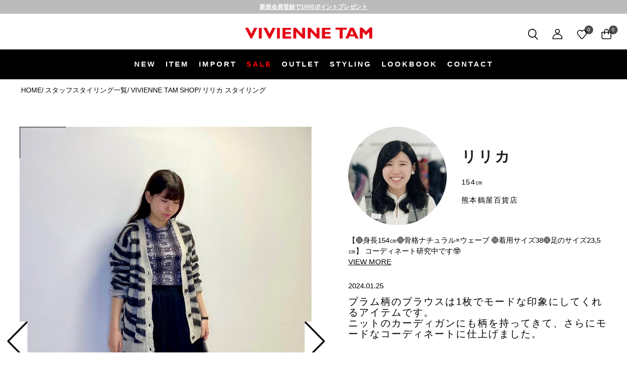

--- FILE ---
content_type: text/html; charset=UTF-8
request_url: https://www.viviennetam.tokyo/styling/detail/29324742
body_size: 8043
content:








<!DOCTYPE html>
<html lang="ja" xmlns:og="http://ogp.me/ns#">
<head>
	<meta charset="UTF-8" />
	<meta http-equiv="content-type" content="text/html; charset=utf-8" />
	<meta http-equiv="Pragma" content="no-cache">
	<meta http-equiv="Cache-Control" content="no-cache">
	<meta http-equiv="Expires" content="-1">
	
	
		<title>VIVIENNE TAM（ヴィヴィアンタム）公式オンラインストア</title>
<meta name="description" content="レディースワンピースドレスのVIVIENNE TAM（ヴィヴィアンタム）の公式オンラインストア。" />
<meta name="keywords" content="VIVIENNE TAM,ヴィヴィアンタム,オンラインストア,通販,レディース,ワンピース,ドレス,アウター,ビビアンタム" />
	<link rel="shortcut icon" href="/favicon.ico" />

							<link rel="canonical" href="https://www.viviennetam.tokyo/styling/detail/29324742">
						
	<meta http-equiv="Content-Style-Type" content="text/css" />
	<meta http-equiv="Content-Script-Type" content="text/javascript" />
	<meta name="viewport" content="width=device-width, minimum-scale=1.0, maximum-scale=1.0" />
	<meta name="format-detection" content="telephone=no" />
	<meta name="google-site-verification" content="XY0fXMfsZN7e4ultfYWQz-jQl3axdS_K16NE0gNMF9c" />
	
	<link rel='stylesheet' href='//fonts.googleapis.com/css?family=Oswald:400,300' type='text/css'>
	<link rel="stylesheet" href="//maxcdn.bootstrapcdn.com/font-awesome/4.3.0/css/font-awesome.min.css">
		<link type="text/css" rel="stylesheet" href="https://www.viviennetam.tokyo/assets/front/css/normalize.css?1565767165" />

		<link type="text/css" rel="stylesheet" href="https://www.viviennetam.tokyo/assets/front/css/foundation.min.css?1565767164" />

		<link type="text/css" rel="stylesheet" href="https://www.viviennetam.tokyo/assets/front/css/base.css?1569307163" />

		<link type="text/css" rel="stylesheet" href="https://www.viviennetam.tokyo/assets/front/css/style.css?1753261564" />

		<link type="text/css" rel="stylesheet" href="https://www.viviennetam.tokyo/assets/front/css/item.css?1747977120" />

		<link type="text/css" rel="stylesheet" href="https://www.viviennetam.tokyo/assets/front/css/pure-drawer.css?1565767165" />

		<script type="text/javascript" src="https://www.viviennetam.tokyo/assets/front/js/vendor/modernizr.js?1565767185"></script>

		<script type="text/javascript" src="https://www.viviennetam.tokyo/assets/front/js/vendor/jquery.min.js?1565767185"></script>

		<script type="text/javascript" src="https://www.viviennetam.tokyo/assets/front/js/js.cookie.js?1567998840"></script>

	<!--[if lt IE 9]>
		<base href="<: c().config.static_url_base :>" target="_self">

			<script type="text/javascript" src="https://www.viviennetam.tokyo/assets/front/js/vendor/html5shiv.js?1565767184"></script>

			<script type="text/javascript" src="https://www.viviennetam.tokyo/assets/front/js/vendor/nwmatcher-1.2.5-min.js?1565767185"></script>

			<script type="text/javascript" src="https://www.viviennetam.tokyo/assets/front/js/vendor/selectivizr-1.0.3b.js?1565767186"></script>

			<script type="text/javascript" src="https://www.viviennetam.tokyo/assets/front/js/vendor/respond.min.js?1565767186"></script>

	<![endif]-->
		<script type="text/javascript" src="https://www.viviennetam.tokyo/assets/front/js/script.js?1565767181"></script>


	<meta property="og:title" content="VIVIENNE TAM（ヴィヴィアンタム）公式オンラインストア" />
	<meta property="og:type" content="website" />
	
		<script type="text/javascript" src="https://www.viviennetam.tokyo/assets/front/js/ltvlab/favorite.js?1667890020"></script>

		<script type="text/javascript" src="https://www.viviennetam.tokyo/assets/front/js/ltvlab/cart.js?1667890020"></script>

	
	
	<script type="text/javascript">
	window.tr = window.tr || function () {
		tr.q = [];
		tr.q.push(arguments)
	};
	window.sendTrack = window.sendTrack || function (obj, event) {
		obj["sendId"] = "viviennetam.jp";
		tr.tr_obj = obj;
		tr("send", event);
		tracking();
	}</script>
<script src="//c4.k-crm.jp/tracking.js"></script>
<script type="text/javascript">
	var trackBody = [];
	trackBody["userId"] = "";
	sendTrack(trackBody, "normal");</script>

	
	
	
	
	
	

	<meta property="og:url" content="https://www.viviennetam.tokyo/styling/detail/29324742" />
	<meta property="og:image" content="" />
	<meta property="og:site_name" content="VIVIENNE TAM オンラインストア" />
	<meta property="og:description" content="レディースワンピースドレスのVIVIENNE TAM（ヴィヴィアンタム）の公式オンラインストア。" />
	<meta name="twitter:card" content="summary" />

	
		<script type="text/javascript" src="https://www.viviennetam.tokyo/assets/front/js/lib/jquery.cookie.js?1565767183"></script>

		<script type="text/javascript" src="https://www.viviennetam.tokyo/assets/front/js/jquery.popup.js?1565767181"></script>

	

		<script type="text/javascript" src="https://www.viviennetam.tokyo/assets/front/js/favorite.js?1738749473"></script>


	<script type="text/javascript">

	var base_url		= 'https://www.viviennetam.tokyo';
	var base_url_ssl	= 'https://www.viviennetam.tokyo';
	var device_base_url = '/';
	var apis_url_base   = '/apis/';
	var login_cust_id   = '';
	var store_id		= '1';
	var store_name	  = 'VIVIENNE TAM オンラインストア';
	</script>

	
		<script type="text/javascript" src="https://www.viviennetam.tokyo/assets/front/js/jquery.gtm_google_analytics_ec.js?1764123027"></script>

	

	<script type="text/javascript">
	// ログイン状態
	var ga_dimension1 = 'logout';

	
	$(function(){
		var google_analytics_ec = $(this).gtm_google_analytics_ec({'dimensions' : {'dimension1' : ga_dimension1}});
	});
	

	</script>

	<!-- Google Tag Manager -->
	<script>(function(w,d,s,l,i){w[l]=w[l]||[];w[l].push({'gtm.start': new Date().getTime(),event:'gtm.js'});var f=d.getElementsByTagName(s)[0], j=d.createElement(s),dl=l!='dataLayer'?'&l='+l:'';j.async=true;j.src= 'https://www.googletagmanager.com/gtm.js?id='+i+dl;f.parentNode.insertBefore(j,f);})(window,document,'script','dataLayer','GTM-TJ6KJXM');</script>
	<!-- End Google Tag Manager -->

	
	<link type="text/css" rel="stylesheet" href="https://www.viviennetam.tokyo/assets/front/css/swiper.min.css?1686103499" />

	<script type="text/javascript" src="https://www.viviennetam.tokyo/assets/front/js/swiper.min.js?1686103500"></script>

	<link type="text/css" rel="stylesheet" href="https://www.viviennetam.tokyo/assets/front/css/slick.css?1569307164" />

	<script type="text/javascript" src="https://www.viviennetam.tokyo/assets/front/js/slick.js?1685429872"></script>

	<link type="text/css" rel="stylesheet" href="https://www.viviennetam.tokyo/assets/front/css/coordinate-detail.css?1710293136" />

	<script type="text/javascript" src="https://www.viviennetam.tokyo/assets/front/js/staff_start/coordinate_detail.js?1709023382"></script>

	<script type="text/javascript" src="https://www.viviennetam.tokyo/assets/front/js/staff_start/favorite_coordinate.js?1692777660"></script>



<script type="text/javascript">
$(function() {
	var nav = $('.sp-navi-wrap');
	var navHeight = nav.height();
	var $header = $('header.header');
	var headerHeight = $header.find('.show-for-small-only .main').height();
	var margin = (navHeight + headerHeight) + 'px';

	var offsetTop = nav.offset().top;

	var floatMenu = function() {

		if (Foundation.libs.joyride.is_phone()) {
			if ($(window).scrollTop() > offsetTop) {
				nav.addClass('fixed');
				$header.css('height', margin);
			} else {
				nav.removeClass('fixed');
				$header.removeAttr('style');
			}
		}
	}
	$(window).scroll(floatMenu).trigger('scroll');
	$('body').bind('touchmove', floatMenu);
});
</script>
<script>
$(function(){
	$("#menuBtn").on("click", function() {
		$(".sp-overlay").fadeToggle();
		$(this).toggleClass("active");
	});
});
</script>
<script>
$(function(){
	$("#searchBtn").on("click", function() {
		$(".search-box").fadeToggle();
		$(this).toggleClass("active");
	});
});
</script>
	
	
<script type="text/javascript" src="https://static.staff-start.com/js/track/v2.0/ssviam/staffstart.ssviam.js"></script>

<script>
ssp = {
	landing_type: "coordinate_detail",
	content_id: "29324742",
	user_id: "logout",
	session_id: "c526d2cc999d2f20aa92e6b775495450"
};
SsViaMedia.Request.pv("3fc5edd56672f9ef30469ec28d39b6f9", ssp);
</script>

	

<script src="/b/d/js.e39243c1.js"></script></head>
<body>
<!-- Google Tag Manager (noscript) -->
<noscript><iframe src="https://www.googletagmanager.com/ns.html?id=GTM-TJ6KJXM"
height="0" width="0" style="display:none;visibility:hidden"></iframe></noscript>
<!-- End Google Tag Manager (noscript) -->

<!-- header -->


	


<header class="header">
	<div class="header_inner">
		<div class="header_bn">
			<a href="/signup"><p><u>新規会員登録で1000ポイントプレゼント</u></p></a>
		</div>
		<div class="main">
			<div class="clearfix hide-for-small isPC">
				<div class="site-logo-wrapper">
					<h1 class="site-logo"><a href="https://www.viviennetam.tokyo" data-ga_event="header,logo,1"><img alt="VIVIENNE TAM オンラインストア" width="100%" src="https://www.viviennetam.tokyo/assets/front/img/logo.png?1569904140" /></a></h1>
				</div>
				<div class="header-right-wrapper">
					<ul class="header-right clearfix">
						<li class="">
							<span class="search open-submenu" data-open_id="search_menu"><img src="https://www.viviennetam.tokyo/assets/front/img/search_btn.png?1569904140" alt="" /></span>  
						</li>
						<li class="">
							<a href="https://www.viviennetam.tokyo/member" class="signin" data-open_id=""><img src="https://www.viviennetam.tokyo/assets/front/img/h_ico01.png?1569904140" alt="" /></a>
						</li>
						<li class="">
							<a href="https://www.viviennetam.tokyo/member/favorite" class="" data-open_id=""><img src="https://www.viviennetam.tokyo/assets/front/img/h_ico02.png?1569904140" alt="" />
								<span id="header_favorites_count" class="count">0</span>
							</a>
						</li>
						<li class="mainmenu">
							<a href="https://www.viviennetam.tokyo/cart" class="open-submenu cart" data-open_id="cart_menu">
								<span class="cart_pod number"><img src="https://www.viviennetam.tokyo/assets/front/img/h_ico03.png?1569904140" alt="" /></span>
								<span id="header_cart_count" class="count">0</span>
							</a>
						</li>
					</ul>
				</div>
			</div>

			<div class="show-for-small-only isSP">  
				<div class="main">
					<div class="row">
						<div id="gnavtoggle" class="gnavtoggle">
							<div class="gnavtoggle-bars">
								<span class="gnavtoggle-bar"></span>
								<span class="gnavtoggle-bar"></span>
								<span class="gnavtoggle-bar"></span>
							</div>
						</div>
						
						<h1 class="site-logo"><a href="https://www.viviennetam.tokyo" data-ga_event="header,logo,1"><img alt="VIVIENNE TAM オンラインストア" width="100%" src="https://www.viviennetam.tokyo/assets/front/img/logo.png?1569904140" /></a></h1>

						<ul class="header-right clearfix">
							<li>
								<a href="https://www.viviennetam.tokyo/member/favorite" class="" data-open_id=""><img src="https://www.viviennetam.tokyo/assets/front/img/h_ico04.png?1738745055" alt="" />
									<span id="header_favorites_count_sp" class=""></span>
								</a>
							</li>
							<li>
								<div class="cart-sp">
									<a href="https://www.viviennetam.tokyo/cart" class="open-submenu cart" data-open_id="cart_menu">
										<span class="cart_pod number"><img src="https://www.viviennetam.tokyo/assets/front/img/h_ico03.png?1569904140" alt="" /></span>
										<span id="header_cart_count" class="count">0</span>
									</a>
								</div>
							</li>
						</ul>
					</div>
				</div>
			</div>

			<div class="header-center-wrapper">
				<ul class="header_menu_area large-12">
					<li class="menu-head sp-ac-menu isSP">
						<span class="gnavtoggle">×</span>MENU
						
						<div class="search unitSearchItems isSP">
							<form action="https://www.viviennetam.tokyo/item" method="get" id="searchform" accept-charset="utf-8">
														<input id="freeword_sp" class="inputSearchItems" name="freeword" value="" type="text" />
							<button type="submit" class="unitSearchButton"><img class="search-form-button" width="" height="" src="https://www.viviennetam.tokyo/assets/front/img/search_btn.png?1569904140" alt="" /></button>
							</form>
						</div>
						
						<!-- User Pages -->
						<ul class="user large-12 isSP">
															<li class="userpages login">
									<a class="gnav-link" href="https://www.viviennetam.tokyo/login"><img src="https://www.viviennetam.tokyo/assets/front/img/h_ico01.png?1569904140" alt="" />ログイン</a>
								</li>
								<li class="userpages cart">
									<a class="gnav-link" href="https://www.viviennetam.tokyo/member/favorite"><img src="https://www.viviennetam.tokyo/assets/front/img/h_ico02.png?1569904140" alt="" />お気に入り</a>
								</li>
													</ul>
						
					</li>

					<div class="block">
						<li class="sp-ac-menu symbol js-close">
							<a href="https://www.viviennetam.tokyo/item?new=30">NEW</a>
						</li>
					</div>

					<li class="sp-ac-menu">
						<a href="https://www.viviennetam.tokyo/item" class="pc-menu_title" id="item_category_open">ITEM</a>
						
						<a href="#" class="sp-ac-menu_title">ITEM</a>
						<ul class="innner-menu">
							
															
																							
																							
																							
																							
																							
																							
																							
																							
																							
																							
																							
																<li>
									<a href="https://www.viviennetam.tokyo/item?category_id=1">トップス</a>
								</li>
																							
																							
																							
																<li>
									<a href="https://www.viviennetam.tokyo/item?category_id=4">ボトムス</a>
								</li>
																							
																							
																<li>
									<a href="https://www.viviennetam.tokyo/item?category_id=6">アクセサリー</a>
								</li>
																							
																<li>
									<a href="https://www.viviennetam.tokyo/item?category_id=7">バッグ</a>
								</li>
																							
																<li>
									<a href="https://www.viviennetam.tokyo/item?category_id=8">雑貨</a>
								</li>
																							
																							
																							
																							
																							
																							
																							
																							
																							
																							
																							
																							
																							
															
						</ul>
					</li>
					
					<div class="block">
						<li class="sp-ac-menu js-close">
							<a href="https://www.viviennetam.tokyo/item?brand_ids=3,4">IMPORT</a>
						</li>
					</div>

											<div class="block">
							<li class="sp-ac-menu js-close"><a href="/item?goods_status_id=2" style="color:red;">SALE</a></li>
						</div>
					
					<div class="block">
						
						<li class="sp-ac-menu js-close">
							<a href="https://www.viviennetam.tokyo/item?goods_status_id=3">OUTLET</a>
						</li>
					</div>

					<div class="block">
						<li class="sp-ac-menu js-close">
							<a href="https://www.viviennetam.tokyo/styling">STYLING</a>
						</li>
					</div>

											<div class="block">
							<li class="sp-ac-menu js-close"><a target="_blank" href="https://www.viviennetam.jp/pickup">LOOKBOOK</a></li>
						</div>
					
						

					<div class="block">
						<li class="sp-ac-menu js-close">
							<a href="https://www.viviennetam.tokyo/contact">CONTACT</a>
						</li>
					</div>
				</ul>

				


			</div>
			<nav class="gnav-overlay">
			</nav>
			
		</div>
	</div>

	<div class="item_category_open">
		<ul class="headerToggleNav">
			<li class="headerToggleNavItem left">
				
				<a class="headerToggleNavItem_a" href="https://www.viviennetam.tokyo/item?category_id=1">トップス</a>
				<ul>
					
					<li><a href="https://www.viviennetam.tokyo/item?category_id=502">ニット</a></li>
					
					<li><a href="https://www.viviennetam.tokyo/item?category_id=503">ブラウス</a></li>
					
					<li><a href="https://www.viviennetam.tokyo/item?category_id=504">カットソー</a></li>
				</ul>
			</li>
			<li class="headerToggleNavItem left">
				
				<a class="headerToggleNavItem_a" href="https://www.viviennetam.tokyo/item?category_id=2">アウター</a>
				<ul>
					
					<li><a href="https://www.viviennetam.tokyo/item?category_id=505">はおりもの</a></li>
					
					<li><a href="https://www.viviennetam.tokyo/item?category_id=506">ジャケット</a></li>
					
					<li><a href="https://www.viviennetam.tokyo/item?category_id=507">ベスト</a></li>
					
					<li><a href="https://www.viviennetam.tokyo/item?category_id=508">コート</a></li>
				</ul>
			</li>
			<li class="headerToggleNavItem left">
				
				<a class="headerToggleNavItem_a" href="https://www.viviennetam.tokyo/item?category_id=3">ワンピース</a>
				<ul>
					
					<li><a href="https://www.viviennetam.tokyo/item?category_id=509">ドレス</a></li>
					
					<li><a href="https://www.viviennetam.tokyo/item?category_id=510">チュニック</a></li>
				</ul>
			</li>
			<li class="headerToggleNavItem left">
				
				<a class="headerToggleNavItem_a" href="https://www.viviennetam.tokyo/item?category_id=4">ボトムス</a>
				<ul>
					
					<li><a href="https://www.viviennetam.tokyo/item?category_id=511">パンツ</a></li>
					
					<li><a href="https://www.viviennetam.tokyo/item?category_id=512">スカート</a></li>
				</ul>
			</li>
			<li class="headerToggleNavItem left">
				
				<a class="headerToggleNavItem_a" href="https://www.viviennetam.tokyo/item?category_id=6">アクセサリー</a>
			</li>
			<li class="headerToggleNavItem left">
				
				<a class="headerToggleNavItem_a" href="https://www.viviennetam.tokyo/item?category_id=7">バッグ</a>
			</li>
			<li class="headerToggleNavItem left">
				
				<a class="headerToggleNavItem_a" href="https://www.viviennetam.tokyo/item?category_id=8">雑貨</a>
				<ul>
					
					<li><a href="https://www.viviennetam.tokyo/item?category_id=513">ストール</a></li>
					
					<li><a href="https://www.viviennetam.tokyo/item?category_id=514">帽子</a></li>
					
					<li><a href="https://www.viviennetam.tokyo/item?category_id=515">靴下</a></li>
					
					<li><a href="https://www.viviennetam.tokyo/item?category_id=516">ベルト</a></li>
					
					<li><a href="https://www.viviennetam.tokyo/item?category_id=518">レギンス</a></li>
					
					<li><a href="https://www.viviennetam.tokyo/item?category_id=517">その他</a></li>
				</ul>
			</li>
			<li class="empty_item"></li>
			<li class="empty_item"></li>
			<li class="empty_item"></li>
			<li class="empty_item"></li>
			<li class="empty_item"></li>
		</ul>
	</div>

	<div class="search-box">
		<div class="search-box-contents">

			<div class="search-box-close">
				<span class="search-box-close-icon"></span>
			</div>

			<form action="https://www.viviennetam.tokyo/item" method="get" class="search-box-form" accept-charset="utf-8">
				<input class="submit" id="form_freeword_submit" name="search" value="" type="submit" />
				<label class="freeword_icon" for="form_freeword_submit"></label>
								<input id="freeword_pc" class="freeword" placeholder="何をお探しですか？" name="freeword" value="" type="text" />
			</form>
		</div>
	</div>


<div class="sp-navi-wrap"></div>

</header>
<script>
	$(function() {
		function accordion() {
			$(this).toggleClass("active").next().slideToggle(200);
		}
		$(".sp-navi-inner .sp-navi-list li").click(accordion);
	});	

	$(window).scroll(function() {
		$('.header').toggleClass('follow', $(this).scrollTop() > 0);
	});

	//spハンバーガーメニュー
	$(".gnavtoggle").on('click', function() {
		$(".header-center-wrapper").toggleClass("active");
		$(".gnav-overlay").toggleClass("on");
	});
	$(".sp-ac-menu_title").on('click', function() {
		$(this).toggleClass("active").next("ul").slideToggle(500);
	});
	$(".gnav-overlay").on('click', function() {
		$(".header-center-wrapper").removeClass("active");
		$(this).removeClass("on");
	});
	$(".gnavtoggle").on('click', function() {
		$(".sp-ac-menu_title").toggleClass("active").next("ul").toggle();
	});

	$(window).on('resize',function() {
		var winW = $(window).width();
		var devW = 751;
		if (devW <= winW) {
			$(".sp-ac-menu_title").removeClass("active").next("ul").hide();
		} else {
			if ($(".sp-ac-menu_title").hasClass("active")) {
				// オープン状態の場合はそのまま
			} else {
				$(".sp-ac-menu_title").addClass("active").next("ul").slideToggle(500);
			}
		}
	});

	//PCサーチメニュー表示
	$(".search").on('click', function() {
		$(".search-box").toggleClass("active").slideToggle(200);
	});

	//グロナビ"ITEM"ホバーで、ドロップダウンメニュー表示
	$("#item_category_open").hover(function() {
		$('.item_category_open').addClass("active").show();
	});
	//ドロップダウンメニュー非表示
	$('header').mouseleave(function(){
		$('.item_category_open').removeClass("active").hide();
	});
	$(".js-close").hover(function(){
		$('.item_category_open').removeClass("active").hide();
	});

</script>
<style>
	.cat_list{
		display: none;
	}
</style>



<!-- header -->

	<div class="crumbsList">
	<div class="row">
		<div class="small-12 column">
			<!-- bread crumbs -->
			<ol class="clearfix">
				<li class="first" itemscope="" itemtype="http://data-vocabulary.org/Breadcrumb"><a href="https://www.viviennetam.tokyo/" itemprop="url"><span itemprop="title">HOME/</span></a></li>
															<li itemscope="" itemtype="http://data-vocabulary.org/Breadcrumb" class="child leftArrow ">
						<a href="/styling" itemprop="url"><span itemprop="title">スタッフスタイリング一覧/</span></a>
									</li>
															<li itemscope="" itemtype="http://data-vocabulary.org/Breadcrumb" class="child leftArrow ">
						<a href="/styling" itemprop="url"><span itemprop="title">VIVIENNE TAM SHOP/</span></a>
									</li>
															<li class="child leftArrow last">
						<span itemprop="title">リリカ スタイリング</span>
									</li>
				
			</ol>
			<!-- /bread crumbs -->
		</div>
	</div>
</div>

	
	<div id="goods_quick_view" class="reveal-modal" data-reveal=""></div>

				
<div class="coordinateContents" id="coordinate-detail">

	<div class="section__inner coordinate-detail-flex">
				
		<div class="flex-left">
			<div class="imageArea mainImageSlider__wrap">
				<div id="mainImageSlider" class="mainImageSlider">
					<ul class="swiper-wrapper">
						<li class="swiper-slide"><img src="https://static.staff-start.com/img/coordinates/296/77dc68150533b73cb67b7e2cedf911b0-101953/f88e551120837c51651540fa7b959552.jpg" alt=""></li>
												<li class="swiper-slide"><img src="https://static.staff-start.com/img/coordinates/296/77dc68150533b73cb67b7e2cedf911b0-101953/cd6e5e5a7fb8fa40052fd3b908e498a5.jpg" alt=""></li>
						
					</ul>
				</div>
				<!-- 前ページボタン -->
				<div class="swiper-button-prev--kv swiper-button"></div>
				<!-- 次ページボタン -->
				<div class="swiper-button-next--kv swiper-button"></div>
			</div>

			<!-- 詳細イメージ -->
			<div id="thumnail-box--detail" class="thumnail-box thumnail-box--detail inner--sp">
				<ul class="thumnail-list">
					<li><a data-slide="1" href="javascript: void(0);"><img src="https://static.staff-start.com/img/coordinates/296/77dc68150533b73cb67b7e2cedf911b0-101953/f88e551120837c51651540fa7b959552.jpg" alt=""></a></li>
										<li><a data-slide="2" href="javascript: void(0);"><img src="https://static.staff-start.com/img/coordinates/296/77dc68150533b73cb67b7e2cedf911b0-101953/cd6e5e5a7fb8fa40052fd3b908e498a5.jpg" alt=""></a></li>
					
				</ul>
			</div>
			<!-- /詳細イメージ -->
		</div>
		
				<div class="flex-right inner--sp">
			<a href="/staff/detail/101953">
				<div class="header-container">
					<img src="https://static.staff-start.com/img/staff/icon/296/77dc68150533b73cb67b7e2cedf911b0-101953/b05ebb33ff4451eb9559dc48432b9268.jpg" alt="" class="staff-image">
					<div class="header-flex-right">
						<h2 class="staff-name">リリカ</h2>
						
						<p class="staff-height">154&#13213;</p><br>
						<p class="name">熊本鶴屋百貨店</p>
					</div>
				</div>
			</a>
			<p class="staff-profile">
				【🟠身長154㎝🟠骨格ナチュラル&times;ウェーブ 🟠着用サイズ38🟠足のサイズ23,5㎝】

コーディネート研究中です🤓
			</p>
			<span class="view-more">VIEW MORE</span>
			<p class="coordinate_detail-name">
				2024.01.25<br>			</p>
							<div class="profile">プラム柄のブラウスは1枚でモードな印象にしてくれるアイテムです。<br>ニットのカーディガンにも柄を持ってきて、さらにモードなコーディネートに仕上げました。<br></div>
			
			<!-- ハッシュタグ -->
							<section class="hashtag-section">
					<ul class="hashtag-list">
													<li><a href="/styling?tag=ネット">ネット</a></li>
													<li><a href="/styling?tag=花">花</a></li>
													<li><a href="/styling?tag=デイリー">デイリー</a></li>
													<li><a href="/styling?tag=ブラウス">ブラウス</a></li>
													<li><a href="/styling?tag=ニット">ニット</a></li>
													<li><a href="/styling?tag=チュール">チュール</a></li>
													<li><a href="/styling?tag=ブーツ">ブーツ</a></li>
													<li><a href="/styling?tag=チュールスカート">チュールスカート</a></li>
													<li><a href="/styling?tag=ブラック">ブラック</a></li>
													<li><a href="/styling?tag=グレー">グレー</a></li>
						
					</ul>
				</section>
						<!--/ハッシュタグ -->
			<!--お気に入り登録 -->
			<div class="favorite-wrapper">
				<div class="favorite-btn">
					<a class="add_favorite_coodinate" href="javascript:void(0);" data-cid="29324742">
						スタイリングをお気に入り登録
					</a>
				</div>
			</div>
			<!--/お気に入り登録 -->
							<section class="item-section">
					<h3>記載アイテム</h3>
					<div class="item-container coordinate-list">
												<a href="https://www.viviennetam.tokyo/item/detail/1_3_13176112_3/02" class="item">
							<img src="https://www.viviennetam.tokyo/photo/23SS/13176112/z-13176112_02-1.jpg">
							<span class="item-brand">VIVIENNE TAM IMPORT</span>
							<span class="item-name">【期間限定】PLUM BLOSSOM EYES PRINT　ブラウス</span>
							<span class="item-price">カラー　ブラック<br>
							サイズ　38 (M)
						</a>
						
					</div>
				</section>
			
			
		</div>
	</div>

	<!-- Other Coordination -->
	<input id="ss_user_id" name="user_id" value="101953" type="hidden" />
	<input id="ss_cid" name="cid" value="29324742" type="hidden" />
	<section id="ss_add_contents-coordinate_list" class="other-coordination" style="display: none;"></section>
	<!-- /Other Coordination -->
</div>
<!-- /coordinateContents -->

	
<!-- footer -->
	<!-- footer -->
<footer class="footer">
	<div class="footerWrapper">
		<div class="row">
			<div id="mail-magazine-wrap">
				<section>
					<div class="title_text backspacing_color">
						<h2><span><img src="https://www.viviennetam.tokyo/assets/front/img/mail.jpg?1738723606" alt="" /></span>MAIL MAGAZINE</h2>
					</div>
					<form action="https://www.viviennetam.tokyo/mailmagazine/add" method="post" accept-charset="utf-8">
					<input name="fuel_csrf_token" value="1c11477d12922be194ebe7a2ccf6826d09bad56226f26ac374a44d2f4ffb730a385c7f4fb6564b2303d9841a51b4c7d940bd317275d4c5cad45bbf840743aba6" type="hidden" id="form_fuel_csrf_token" />
					<input name="back_url" value="" type="hidden" id="form_back_url" />
					<div class="inputCol  first last">
						<div class="inputColInner">
							<input placeholder="メールアドレスをご入力ください" name="mail" value="" type="text" id="form_mail" />
						</div>
					</div>
					<div class="buttonArea">
						<input class="button" name="add" value="登録する" type="submit" id="form_add" />
					</div>
					</form>
				</section>
			</div>
			<div id="mail-magazine-cancel-wrap">
				<section>
					<a href="https://www.viviennetam.tokyo/mailmagazine/del" class=""><p>解除する</p></a>
				</section>
			</div>
			<div class="footerMenu left large-12 small-12">
				<div class="footerBox large-4 medium-4 border">
					<div class="footerTitle">CUSTOMER SERVICE</div>
					<ul class="cust">
						<li><a href="https://www.viviennetam.tokyo/guide">SHOPPING GUIDE</a></li>
						<li><a href="https://www.viviennetam.tokyo/terms">TERM OF USE</a></li>
						<li><a href="https://www.viviennetam.tokyo/faq">FAQ</a></li>
						<li><a href="https://www.viviennetam.tokyo/privacy">PRIVACY POLICY</a></li>
						<li><a href="https://www.viviennetam.tokyo/contact">CONTACT</a></li>
						<li><a href="https://www.viviennetam.tokyo/legal">LEGAL</a></li>
						<li><a target="_blank" href="https://www.viviennetam.jp/">BRAND SITE</a></li>
						<li><a href="https://www.viviennetam.tokyo/company">COMPANY</a></li>
						
					</ul>
				</div>

				<div class="footerBox large-4 medium-4 border">
					<div class="footerTitle">SNS</div>
					<ul class="sns">
						<li><a target="_blank" href="https://www.facebook.com/viviennetam.JAPAN" target="_blank"><img alt="Facebook" src="https://www.viviennetam.tokyo/assets/front/img/facebook.png?1569904140" /></a></li>
						
						<li><a target="_blank" href="https://twitter.com/viviennetam_jp" target="_blank"><img alt="Twitter" src="https://www.viviennetam.tokyo/assets/front/img/x.png?1702518246" /></a></li>
						<li><a target="_blank" href="https://www.instagram.com/viviennetam_jp/" target="_blank"><img alt="Instagram" src="https://www.viviennetam.tokyo/assets/front/img/insta.png?1569904140" /></a></li>
						<li><a target="_blank" href="https://lin.ee/tm2qlsr" target="_blank"><img alt="LINE" src="https://www.viviennetam.tokyo/assets/front/img/line.png?1702518246" /></a></li>
					</ul>
				</div>
				
				<div class="footerBox large-4 medium-4 mailMag">
					<div class="footerTitle">NEWS LETTER</div>
						<a href="https://www.viviennetam.tokyo/mailmagazine" class=""><img alt="MAIL" src="https://www.viviennetam.tokyo/assets/front/img/mailmag_1.png?1569904140" /></a>
						<a href="https://www.viviennetam.tokyo/terms" class=""><p>ご利用規約はこちら</p></a>
						<a href="https://www.viviennetam.tokyo/mailmagazine/del" class=""><p>E-mail ニュースレター解除</p></a>
				</div>
			</div>
			
		</div>
		<div class="copyrightText">
			<div class="">
				<p>&copy; Matsuo International All rights reserved.</p>
			</div>
		</div>
	</div>
</footer>
<!-- /footer -->

<!-- /footer -->

	
<script>
	$(function(){
		// KV
		let swiperKV = new Swiper('.mainImageSlider', {
			loop: true,
			speed: 500,
			touchRatio: 0.1,
			nextButton: '.swiper-button-next--kv',
			prevButton: '.swiper-button-prev--kv',
			breakpoints: {
			750: {
			  speed: 500,
			}
		  }
		});

		let index;

		$(".thumnail-list a").click(function(){
			index = $(this).data("slide");
			swiperKV.slideTo(index);
		});
		
		//着用アイテム
		//$(".coordinate-list").slick({
		//  slidesToShow: 2,
		//  responsive: [{
		//       breakpoint: 1023,
		//            settings: {
		//                 slidesToShow: 2,
		//       }
		//  },{
		//       breakpoint: 750,
		//            settings: {
		//                 slidesToShow: 2,
		//            }
		//       }
		//  ]
		//});
	});
</script>

	
<script type="text/javascript" src="https://static.staff-start.com/js/track/v2.0/staffstart.min.js"></script>

	<div id="ss-content" merchant-id="3fc5edd56672f9ef30469ec28d39b6f9" content-type="1" content-id="29324742" user-id="logout" session-id="c526d2cc999d2f20aa92e6b775495450"></div>



	
	
	<!--[if lt IE 9]>
		
			<link type="text/css" rel="stylesheet" href="https://www.viviennetam.tokyo/assets/front/css/ie8.css?1565767164" />

	<![endif]-->
		<script type="text/javascript" src="https://www.viviennetam.tokyo/assets/front/js/foundation.min.js?1565767179"></script>

	<script>
		Foundation.global.namespace = '';
		$(document).foundation();
	</script>

	<div id="windowSize" class="hide">
		<div class="show-for-small-only small"></div>
		<div class="show-for-medium-only medium"></div>
		<div class="show-for-large-up large"></div>
	</div>


</body>
</html>



--- FILE ---
content_type: text/css
request_url: https://www.viviennetam.tokyo/assets/front/css/item.css?1747977120
body_size: 1847
content:
@charset "utf-8";

/* goodsTile Style
-------------------------------*/
.goodsTile {
	text-align:center;
	margin-bottom:50px;
}
.goodsTile .price {
	color:#000000;
	font-size: 14px;
	font-size: 1.4rem;
}

.goodsTile .colorChipWrapper {
	margin-top: 0px;
	margin-bottom:15px;
	text-align:center;
}
.goodsTile .colorChipWrapper ul {
	padding: 0;
	margin: 0;
}
.goodsTile .colorChipWrapper li {
	display: inline-block;
	float:none !important;
	max-width:inherit !important;
	height: 21px;
	width: 21px;
	margin: 0 5px!important;
	padding: 0!important;
	border: 1px solid #eaeaea;
	position: relative;
}
.goodsTile .colorChipWrapper li:last-child {
	margin-right: 0;
}
.goodsTile .colorChipWrapper li a {
	display: block;
	height: 21px;
	width: 21px;
}
.goodsTile .colorChipWrapper li a img,
.goodsTile .colorChipWrapper li a span {
	display: block;
	height: 21px;
	width: 20px;
	border: 1px solid #A5A5A5;
}
.goodsTile .goodsNameWrapper {
	overflow: hidden;
	text-overflow: ellipsis;
	-webkit-text-overflow: ellipsis;
	-o-text-overflow: ellipsis;
	font-size: 16px;
	font-size:1.6rem;
	font-weight: 400;
	margin-bottom:5px;
	text-align: left;
}
.priceWrapper {
	text-align: left;
	padding: 0;
	color: #000;
}
.goodsTile .iconList {
	font-weight: 300;
	font-size: 12px;
	color: #c8161e;
	height:20px;
	margin-bottom:5px;
	text-align:left;
	display: flex;
}
.goodsTile .iconList span.ico{
	box-sizing: border-box;
	cursor: auto;
	display: inline-block;
	font-family: "Lato","ヒラギノ角ゴ Pro W3","Hiragino Kaku Gothic Pro","YuGothic","Yu Gothic","游ゴシック",sans-serif;
	font-size: 1.2rem;
	font-style: normal;
	font-weight: 300;
	line-height: 1.5;
	list-style-position: outside;
	list-style-type: none;
	margin-right: 5px;
	padding: 0 10px;
	text-align: center;
}
.goodsTile .iconList span.ico1 {
	background: url(../img/item-list/ico_new.png)  no-repeat 0 center;
	background-size: 40px;
	width: 40px;
	height: 22px;
}
.goodsTile .iconList span.ico2 {
	background: url(../img/item-list/icon_sale.png)  no-repeat 0 center;
	background-size: 40px;
	width: 40px;
	height: 22px;
}
.goodsTile .iconList span.ico10 {
	background: url(../img/item-list/icon_outlet.png)  no-repeat 0 center;
	background-size: 80%;
	width: 70px;
	height: 22px;
}
.goodsTile .iconList span.ico3 {
	background: #BACC33 none repeat scroll 0 0;
	color: #000;
	font-weight: 700;
	line-height: 22px;
	margin-top: 1px;
}
.goodsTile .iconList span.ico4 {
	background: url(../img/item-list/icon_restock2.png)  no-repeat 0 center;
	background-size: 100%;
	width: 70px;
	height: 22px;
}
.goodsTile .iconList span.ico5 {
	background: url(../img/item-list/icon_soldout.png)  no-repeat 0 center;
	background-size: 100%;
	width: 70px;
	height: 22px;
}
.goodsTile .iconList span.ico6 {
	/*background: #cccc33 none repeat scroll 0 0;*/
}
.goodsTile .iconList span.ico7 {
	background: #d8d8d8;
	color: #000;
}
.goodsTile .images {
	position: relative;
	margin-bottom: 30px;
}
.goodsTile .images .itemImage {
	position: relative;
	width: 100%;
	height: 100%;
}
.itemImage .soldout {
	position: absolute;
    top: 0;
    left: 0;
    width: 100%;
    height: 100%;
    background: rgba(0, 0, 0, 0.3);
    text-align: center;
    justify-content: center;
}
.goodsTile .images .itemImage a.soldout {
	display: block;
	position: absolute;
	top: 0;
	bottom: 0;
	left: 0;
	right: 0;
}
.goodsTile .images .itemImage a.soldout img {
	display: block;
	width: 100%;
	height: 100%;
}

.goodsTile .item,
.recommendGoodsTileWrapper .item,
#checked-wrap .item,
.rank-box .item,
.includedGoodsTile .item,
.recommend-list .item,
.goods-list-favorite .item {
	position: relative;
}

.goodsTile .images .add_favorite,
.recommendGoodsTileWrapper .add_favorite,
#checked-wrap .add_favorite,
.rank-box .add_favorite,
.includedGoodsTile .add_favorite,
.recommend-list .add_favorite,
.goods-list-favorite .add_favorite {
	text-indent:-9999px;
	background:url(../img/heart.png) no-repeat 0 0;
	width:20px;
	height:20px;
	position:absolute;
	top:10px;
	right:10px;
	z-index:5000;
}
.goodsTile .images .add_favorite.active,
.recommendGoodsTileWrapper .add_favorite.active,
#checked-wrap .add_favorite.active,
.rank-box .add_favorite.active,
.includedGoodsTile .add_favorite.active, 
.recommend-list .add_favorite.active,
.goods-list-favorite .add_favorite.active {
	background:url(../img/heart_on.png) no-repeat 0 0;
}
.goodsTile .images .quick-view-btn{
	position:absolute;
	bottom:20px;
	left:0;
	right:0;
	margin:auto;
	font-size:20px;
	font-size:2.0rem;
	z-index:9999;
	font-family: "Lato","ヒラギノ角ゴ Pro W3","Hiragino Kaku Gothic Pro","YuGothic","Yu Gothic","游ゴシック",sans-serif;
	opacity:0;
	-webkit-transition:	all 0.2s ease;
	transition:all 0.2s ease;
}
.goodsTile .images .quick-view-btn a{
	display:block;
	text-align:center;
	background:#FFF;
	padding:10px 0;
	border:1px solid #000000;
	max-width:180px;
	margin:0 auto;
	
}
.goodsTile .images:hover .quick-view-btn{
	opacity:1;
}


.goodsTile .item-txt{
	color:#7d7d7d;
	font-size:12px;
	font-size:1.2rem;
	margin-bottom:25px;
	text-overflow: ellipsis;
	white-space: nowrap;
	overflow: hidden;
}

.goodsTile .goodsNameWrapper .goodsDetailLink {
	overflow: hidden;
	/*white-space: nowrap;*/
	text-overflow: ellipsis;
}

.goodsTile .bag-btn{
	display:none;
}

@media only screen and (max-width: 1024px){
	.goodsTile .bag-btn{
		display:block;
		padding-top:10px;
	}
}

@media only screen and (max-width: 750px){
	.goodsTile {
		text-align: center;
		margin-bottom: 30px;
	}
	.goodsTile .images .quick-view-btn {
		position: absolute;
		bottom: 20px;
		left: 0;
		right: 0;
		margin: auto;
		font-size: 14px;
		font-size: 1.4rem;
	}
	.goodsTile .images .quick-view-btn a {
		max-width: 90%;
		margin:0 auto;
		padding:5px 0;
	}
	.goodsTile .images {
		margin-bottom: 15px;
	}
	.goodsTile .iconList {
		height: 22px;
		overflow: hidden;
	}
	.goodsTile .item-txt,
	.goodsTile .goodsNameWrapper{
		display:none;
	}
	.goodsTile .colorChipWrapper {
		margin-bottom: 8px;
	}
	.priceWrapper {
		text-align: center;
		padding: 0;
		color: #000;
	}

	.goodsTile .images .add_favorite,
	.recommendGoodsTileWrapper .add_favorite,
	#checked-wrap .add_favorite,
	.rank-box .add_favorite,
	.includedGoodsTile .add_favorite, 
	.recommend-list .add_favorite,
	.goods-list-favorite .add_favorite {
		width:10px;
		height:10px;
		top:5px;
		right:5px;
		background-size: contain;
	}

	.goodsTile .images .add_favorite.active,
	.recommendGoodsTileWrapper .add_favorite.active,
	#checked-wrap .add_favorite.active,
	.rank-box .add_favorite.active,
	.includedGoodsTile .add_favorite.active, 
	.recommend-list .add_favorite.active,
	.goods-list-favorite .add_favorite.active {
		width:10px;
		height:10px;
		background-size: contain;
	}
	.goodsTile .iconList span.ico3 {
		width: 30vw;
		font-size: 10px;
		padding: 0 1vw;
	}
}

@media only screen and (max-width: 750px){
	.owl-carousel .owl-stage {
		display:flex;
		flex-wrap:wrap;
		justify-content:space-between;
	}
	#checked-wrap .owl-carousel .owl-stage {
		width: 100% !important;
	}
	.owl-carousel .owl-item{
		margin-bottom: 20px;
	}
	.owl-carousel .owl-stage .owl-item {
		width:48% !important;
	}
	.owl-carousel.owl-drag .owl-item:not(#checked-wrap .owl-item){
		opacity: 1 !important;
	}
	.silvereggArea .item {
		display: block !important;
	}
	.silvereggArea .owl-carousel .owl-stage:after {
		display: none;
	}
	.silvereggArea .owl-carousel .owl-stage {
		width: 95% !important;
		margin: 0 auto;
	}
}


--- FILE ---
content_type: text/css
request_url: https://www.viviennetam.tokyo/assets/front/css/coordinate-detail.css?1710293136
body_size: 2930
content:
/*-----------------------------------------
Coordinate Detail
-------------------------------------------*/
@media (max-width: 750px) {
  .crumbsList {
    margin-bottom: 0;
  }
}
.coordinateContents .coordinate-detail-flex {
  display: flex;
  justify-content: space-between;
}

@media (max-width: 750px) {
  .coordinateContents .coordinate-detail-flex {
    display: block;
  }
}
.coordinateContents .coordinate-detail-flex .flex-left {
  flex-basis: 49.7%;
}

@media screen and (min-width: 751px) {
  .coordinateContents .coordinate-detail-flex .flex-left {
    width: 49.7%;
  }
}
.coordinateContents .coordinate-detail-flex .flex-left .mainImageSlider {
  width: 100%;
  overflow: hidden;
}

@media (max-width: 750px) {
  .coordinateContents .coordinate-detail-flex .flex-left {
    margin-bottom: 50px;
  }
}
.coordinateContents .coordinate-detail-flex .flex-left img {
  width: 100%;
}

@media screen and (min-width: 751px) {
  .coordinateContents .coordinate-detail-flex .flex-right {
    width: 44.1%;
  }
}
.coordinateContents .coordinate-detail-flex .flex-right .header-container {
  display: flex;
  align-items: center;
  justify-content: flex-start;
  margin-bottom: 20px;
}

@media (max-width: 750px) {
  .coordinateContents .coordinate-detail-flex .flex-right .header-container {
    margin-bottom: 15px;
    margin-left: 12%;
  }
}
.coordinateContents .coordinate-detail-flex .flex-right .header-container .staff-image {
  flex: 0 0 38%;
  width: 38%;
  height: auto;
  border-radius: 100%;
  margin-right: 30px;
  align-self: flex-start;
}

@media (max-width: 750px) {
  .coordinateContents .coordinate-detail-flex .flex-right .header-container .staff-image {
    flex: 0 0 100px;
    width: 100px;
    margin-right: 15px;
  }
}
.coordinateContents .coordinate-detail-flex .flex-right .header-container .header-flex-right .staff-name {
  font-size: 30px;
  font-weight: bold;
  letter-spacing: 0.1em;
  margin-bottom: 20px;
}

@media (max-width: 750px) {
  .coordinateContents .coordinate-detail-flex .flex-right .header-container .header-flex-right .staff-name {
    font-size: 2.5rem;
    margin-bottom: 10px;
  }
}
.coordinateContents .coordinate-detail-flex .flex-right .header-container .header-flex-right .staff-name .furigana {
  display: block;
  font-size: 20px;
  font-weight: normal;
}

@media (max-width: 750px) {
  .coordinateContents .coordinate-detail-flex .flex-right .header-container .header-flex-right .staff-name .furigana {
    font-size: 1.5rem;
  }
}
.coordinateContents .coordinate-detail-flex .flex-right .header-container .header-flex-right p {
  font-size: 1.5rem;
  letter-spacing: 0.1em;
  line-height: 2.2rem;
}
p.staff-profile {
  font-size: 1.5rem;
  overflow: hidden;
  display: -webkit-box;
  -webkit-line-clamp: 2;
  -webkit-box-orient: vertical;
}
span.view-more {
  cursor: pointer;
  text-decoration: underline;
  margin-bottom: 5%;
  font-size: 1.5rem;
  display: inline-block;
}
@media (max-width: 750px) {
  .coordinateContents .coordinate-detail-flex .flex-right .header-container .header-flex-right p {
    font-size: 1.2rem;
    line-height: 1.8rem;
  }
}
p.coordinate_detail-name {
  font-size: 1.5rem;
}
.coordinateContents .coordinate-detail-flex .flex-right .profile {
  font-size: 2rem;
  letter-spacing: 0.1em;
  line-height: 2.2rem;
  padding-top: 2%;
  padding-bottom: 6%;
}

@media (max-width: 750px) {
  .coordinateContents .coordinate-detail-flex .flex-right .profile {
    padding: 15px 0;
    font-size: 1.5rem;
    line-height: 1.8rem;
    margin-bottom: 7px;
  }
}
.coordinateContents .coordinate-detail-flex .flex-right .item-section {
  margin-bottom: 60px;
}

@media (max-width: 750px) {
  .coordinateContents .coordinate-detail-flex .flex-right .item-section {
    margin-bottom: 30px;
  }
}
.coordinateContents .coordinate-detail-flex .flex-right .item-section h3 {
  font-size: 2rem;
  letter-spacing: 0.1em;
  margin-bottom: 5%;
  border-bottom: 1px solid #000;
  padding-bottom: 3%;
}

@media (max-width: 750px) {
  .coordinateContents .coordinate-detail-flex .flex-right .item-section h3 {
    font-size: 1.5rem;
    margin-bottom: 20px;
  }
}
/*
.coordinateContents .coordinate-detail-flex .flex-right .item-section .item-container {
  display: flex;
  flex-flow: row wrap;
}
*/
.coordinateContents .coordinate-detail-flex .flex-right .item-section .item-container .item {
	width: calc(50% - 20px);
	margin-right: 5px;
	font-size: 1.4rem;
	letter-spacing: 0.1em;
	line-height: 2.2rem;
	margin: 0 10px 5px 10px;
}

.coordinateContents .coordinate-detail-flex .flex-right .item-section .item-container .slick-slide {
  outline: none;
  margin-left: 5px;
  margin-right: 5px;
}
@media screen and (min-width: 751px) {
  .coordinateContents .coordinate-detail-flex .flex-right .item-section .item-container .slick-slide {
    margin-left: 10px;
    margin-right: 10px;
  }
}
.coordinateContents .coordinate-detail-flex .flex-right .item-section .item-container .slick-slide:focus {
  outline: none;
}

@media (max-width: 750px) {
  .coordinateContents .coordinate-detail-flex .flex-right .item-section .item-container .item {
    font-size: 1.2rem;
    line-height: 1.9rem;
  }
}
@media (max-width: 1023px) {

}
/*
@media (min-width: 1024px) {
  .coordinateContents .coordinate-detail-flex .flex-right .item-section .item-container .item:nth-child(3n) {
    margin-right: 0;
  }
}
*/
.coordinateContents .coordinate-detail-flex .flex-right .item-section .item-container .item img {
  width: 100%;
  margin-bottom: 16px;
}

.coordinateContents .coordinate-detail-flex .flex-right .item-section .item-container .item .item-brand {
  display: block;
}

.coordinateContents .coordinate-detail-flex .flex-right .item-section .item-container .item .item-name {
  display: block;
}

.coordinateContents .coordinate-detail-flex .flex-right .item-section .item-container .item .item-price {
  display: block;
}

.coordinateContents .coordinate-detail-flex .flex-right .item-section .item-container .item .item-detail {
  display: block;
}

.coordinateContents .coordinate-detail-flex .flex-right .hashtag-section {
  margin-bottom: 25px;
}

.favorite-btn .add_favorite_coodinate {
  border: 1px solid;
  background: white;
  padding: 2%;
}
.favorite-btn .add_favorite_coodinate.active {
  background: #bbbbbb;
}

a.add_favorite_coodinate {
  background: #bbbbbb;
  border: 1px solid;
  padding: 2%;
}

.favorite-btn {
  font-size: 2rem;
  margin-bottom: 5%;
  margin-top: 3%;
}

.coordinateContents .coordinate-detail-flex .flex-right .hashtag-section .hashtag-list {
  display: flex;
  flex-flow: row wrap;
  justify-content: flex-start;
  align-items: flex-start;
}

.coordinateContents .coordinate-detail-flex .flex-right .hashtag-section .hashtag-list li {
  display: inline-block;
}

.coordinateContents .coordinate-detail-flex .flex-right .hashtag-section .hashtag-list li a {
  display: inline-block;
  font-size: 1.4rem;
  line-height: 1;
  margin-bottom: 10px;
  margin-right: 10px;
  background: #f5f5f5;
  padding: 4px 8px;
  border-radius: 8%;
}

@media (max-width: 750px) {
  .coordinateContents .coordinate-detail-flex .flex-right .hashtag-section .hashtag-list li a {
    font-size: 1.2rem;
    padding: 10px;
    margin-bottom: 7px;
    margin-right: 7px;
  }
  .favorite-btn {
    width: 80%;
    font-size: 1.5rem;
    width: 90%;
    margin-top: 3%;
  }
}

p.section__ttl {
  font-size: 1.5rem;
  border-bottom: 1px solid #000;
  margin-bottom: 3%;
  letter-spacing: 1;
  line-height: 3;
  margin-top: 5%;
}

@media (max-width: 750px) {
  .coordinateContents .other-coordination {
    padding-bottom: 70px;
  }
  p.section__ttl {
    font-size: 1.5rem;
  }
}
.coordinateContents .other-coordination .section__ttl {
  margin-bottom: 38px;
}

@media (max-width: 750px) {
  .coordinateContents .other-coordination .section__ttl {
    margin-bottom: 32px;
  }
}
.coordinateContents .other-coordination .other-coordination-container {
  display: flex;
  margin-bottom: 40px;
}

@media (max-width: 750px) {
  .coordinateContents .other-coordination .other-coordination-container {
    flex-flow: row wrap;
    justify-content: space-between;
    justify-content: flex-start;
    margin-bottom: 15px;
  }
}
@media screen and (min-width: 751px) {
  .coordinateContents .other-coordination .other-coordination-container .coordination-item {
    width: calc(297/1248*100%);
    margin-right: calc(20/1248*100%);
  }

  .coordinateContents .other-coordination .other-coordination-container .coordination-item:nth-child(4n) {
    margin-right: 0;
  }

  .coordinateContents .other-coordination .other-coordination-container .coordination-item:nth-child(n+5) {
    margin-top: 20px;
  }
}
@media (max-width: 750px) {
  .coordinateContents .other-coordination .other-coordination-container .coordination-item {
    flex-basis: calc(50% - 7.5px);
    margin-right: 15px;
    margin-bottom: 15px;
  }

  .coordinateContents .other-coordination .other-coordination-container .coordination-item:nth-child(2n) {
    margin-right: 0;
  }
}
.coordinateContents .other-coordination .other-coordination-container .coordination-item img {
  width: 100%;
}

@media screen and (min-width: 751px) {
  .section__inner {
    width: calc(100% - 80px);
    margin-left: auto;
    margin-right: auto;
    max-width: 1248px;
  }
}
@media (max-width: 750px) {
  div#coordinate-detail {
    min-height: 450px;
    padding: 0;
    margin: 0 5%;
    margin-top: 0%;
}
}
.section__ttl {
  letter-spacing: 0.16em;
  font-weight: normal;
  color: inherit;
  font-size: 1.9rem;
  margin-bottom: 42px;
  padding: 0;
}

@media screen and (min-width: 751px) {
  .section__ttl {
    font-size: 2.4rem;
    margin-bottom: 70px;
  }
}
.section__ttl small {
  color: inherit;
  font-weight: inherit;
  font-size: 1.4rem;
  white-space: nowrap;
}

.mainImageSlider {
  overflow: hidden;
}

.mainImageSlider .swiper-slide {
  position: relative;
}

.mainImageSlider .swiper-slide a {
  display: block;
  position: relative;
}

.mainImageSlider .swiper-slide a img {
  width: 100%;
}

.mainImageSlider .swiper-slide .slide__txt {
  position: absolute;
  bottom: 0;
  left: 0;
  width: 100%;
  background: rgba(81, 81, 81, 0.3);
  color: white;
  text-align: center;
}

@media (max-width: 750px) {
  .mainImageSlider .swiper-slide .slide__txt {
    font-size: 1.1rem;
    padding: 16px 0;
  }
}
@media screen and (min-width: 751px) {
  .mainImageSlider .swiper-slide .slide__txt {
    padding: 30px 0;
  }
}
.imageArea {
  margin-bottom: 6px;
}

@media (min-width: 751px) {
  .imageArea {
    margin-bottom: 40px;
  }
}
.imageArea .model-data {
  text-align: right;
  margin-top: 10px;
  font-size: 1rem;
  padding: 0 15px;
}

@media screen and (min-width: 751px) {
  .imageArea .model-data {
    padding: 0 32px;
    font-size: 1.2rem;
  }
}
.mainImageSlider__wrap {
  position: relative;
}

.mainImageSlider__wrap .swiper-button {
  position: absolute;
  top: 50%;
  text-indent: -9999px;
  outline: none;
  display: inline-block;
  width: 30px;
  height: 30px;
  z-index: 1;
  cursor: pointer;
}

@media (min-width: 751px) {
  .mainImageSlider__wrap .swiper-button {
    width: 17px;
    height: 30px;
  }
}
.mainImageSlider__wrap .swiper-button-prev--kv {
  left: -20px;
  background: url(../img/item-detail/prev.png) no-repeat center center;
  background-size: contain;
}
.swiper-button-prev--kv.swiper-button {
  width: 70px;
  border: none;
  height: 80px;
  left: 5%;
}

@media screen and (min-width: 751px) {
  .mainImageSlider__wrap .swiper-button-prev--kv {
    transform: translateX(-100%);
  }
}
@media (max-width: 750px) {
  .mainImageSlider__wrap .swiper-button-prev--kv {
    background: url(../img/item-detail/prev.png) no-repeat center center;
    background-size: 45px;
    left: 10px;
  }
  li.swiper-slide.swiper-slide-active {
    text-align: center;
  }
  .coordinateContents .coordinate-detail-flex .flex-left img {
    width: 77%;
  }
}
.mainImageSlider__wrap .swiper-button-next--kv {
  right: -20px;
  background: url(../img/item-detail/next.png) no-repeat center center;
  background-size: contain;
}
.swiper-button-next--kv.swiper-button {
  width: 70px;
  border: none;
  height: 80px;
  right: 5%;
}


@media screen and (min-width: 751px) {
  .mainImageSlider__wrap .swiper-button-next--kv {
    transform: translateX(100%);
  }
}
@media (max-width: 750px) {
  .mainImageSlider__wrap .swiper-button-next--kv {
    background: url(../img/item-detail/next.png) no-repeat center center / 100% auto;
    background-size: 45px;
    right: 10px;
  }
  ul.thumnail-list {
    display: none;
  }
  ul.swiper-wrapper {
    transform: translate3d(-360px, 0px, 0px);
  }
}
@media (max-width: 750px) {
  .thumnail-box:not(:last-child) {
    margin-bottom: 20px;
  }

  .thumnail-box.thumnail-box--detail li:nth-child(n+6) {
    display: none;
  }
}
@media screen and (min-width: 751px) {
  .thumnail-box {
    padding-bottom: 1em;
  }
}
.thumnail-box * {
  font-weight: bold;
}

.thumnail-box .thumnail-box__ttl {
  margin-bottom: 10px;
}

@media screen and (min-width: 751px) {
  .thumnail-box .thumnail-box__ttl {
    margin-bottom: 20px;
  }
}
.thumnail-box a {
  display: block;
}

.thumnail-box a .color__name {
  margin-top: 0.5em;
}

@media screen and (min-width: 751px) {
  .thumnail-box a .color__name {
    font-size: 1.3rem;
  }
}
.thumnail-list {
  display: flex;
  flex-wrap: wrap;
}

@media (max-width: 750px) {
  .thumnail-list li {
    font-size: 1rem;
    width: 18.8405797101%;
  }

  .thumnail-list li:not(:nth-child(5n)) {
    margin-right: 1.4492753623%;
  }

  .thumnail-list li:nth-child(n+6) {
    margin-top: 5px;
  }
}
@media screen and (min-width: 751px) {
  .thumnail-list li {
    margin-bottom: 20px;
  }
}
@media screen and (min-width: 751px) and (max-width: 1023px) {
  .thumnail-list li {
    width: 23.0263157895%;
    margin-right: 3.2894736842%;
  }

  .thumnail-list li:nth-child(n+7) {
    display: none;
  }
}
@media screen and (min-width: 751px) and (min-width: 1024px) {
  .thumnail-list li {
    width: 11.9863013699%;
    margin-right: 1.7123287671%;
  }

  .thumnail-list li:nth-child(n+15) {
    display: none;
  }
}
.hashtag-section {
  margin-bottom: 90px;
}

.coordinate-list {
  width: 100%;
  display: flex;
  flex-wrap: wrap;
}

@media screen and (max-width: 750px) {
  .hashtag-section {
    margin-bottom: 50px;
  }

  .coordinateContents {
    padding-top: 50px;
  }
}
.hashtag-list {
  display: flex;
  flex-flow: row wrap;
  justify-content: flex-start;
  align-items: flex-start;
}

.hashtag-list li {
  display: inline-block;
}

@media (max-width: 750px) {
  .hashtag-list li a {
    font-size: 1.2rem;
    padding: 3px 6px;
    margin-bottom: 7px;
    margin-right: 7px;
  }
}
.hashtag-list .active a {
  background: #707070;
  color: white;
}

.hashtag-section .section__ttl {
  margin-bottom: 16px;
}

@media (max-width: 750px) {
  .hashtag-section .section__ttl {
    margin-bottom: 30px;
  }
}
.coordinate-list * {
  outline: none;
}
.coordinate-list .slick-arrow {
  position: absolute;
  top: 56px;
  text-indent: -9999px;
  outline: none;
  display: inline-block;
  width: 12px;
  height: 22px;
  z-index: 1;
}
@media screen and (min-width: 751px) {
  .coordinate-list .slick-arrow {
    top: 100px;
    width: 17px;
    height: 30px;
  }
}
@media screen and (min-width: 751px) and (max-width: 1440px) {
  .coordinate-list .slick-arrow {
    top: 6.94444vw;
  }
}

.coordinate-list .slick-prev {
  left: 0px;
  background: url(../img/slide-prev-gray.svg) no-repeat;
  background-size: 100%;
  transform: translateX(-100%);
}
@media screen and (min-width: 751px) {
  .coordinate-list .slick-prev {
    left: -15px;
    transform: translateX(-100%);
  }
}
@media screen and (min-width: 751px) and (max-width: 1023px) {
  .coordinate-list .slick-prev {
    transform: translateX(-50%);
  }
}

.coordinate-list .slick-next {
  right: 0px;
  background: url(../img/slide-next-gray.svg) no-repeat;
  background-size: 100%;
  transform: translateX(100%);
}
@media screen and (min-width: 751px) {
  .coordinate-list .slick-next {
    right: -20px;
    transform: translateX(100%);
  }
}
@media screen and (min-width: 751px) and (max-width: 1023px) {
  .coordinate-list .slick-next {
    transform: translateX(50%);
  }
}
/*-----------------------------------------
pager
-------------------------------------------*/
#coordinate-detail .pager ul.pagination li a {
  font-size: 1.2rem;
  padding: 0.7rem;
  color: #000;
  border: 1px solid #000;
  border-radius: unset;
  width: 35px;
}

#coordinate-detail .pager ul.pagination li.current a,
#coordinate-detail .pager ul.pagination li.current button {
  color: #fff;
  background-color: #000;
  padding: 0.7rem;
}

#coordinate-detail .pager_btn {
  font-size: 1.2rem;
  padding: 1rem;
  color: #000;
  border: 1px solid #000;
  background: #000;
}

.pager_con {
  width: 40px;
  text-align: center;
  margin: 0 3px;
  height: 17px;
  display: inline-block;
  padding: 0.7rem;
}

.pager .pagination-wrapper {
  display: flex;
}

.pager_btn img {
  width: 50%;
}

.pager-wrap {
  text-align: center;
  width: 100%;
  margin-bottom: 2%;
}

.pager {
  text-align: center;
  vertical-align: middle;
  clear: both;
  position: relative;
  display: inline-block;
  margin: 0 auto;
}

ul.pagination {
  margin-left: 0.8rem;
}

@media only screen and (max-width: 750px) {
  #coordinate-detail .pager {
    width: 100%;
  }
  #coordinate-detail .pager .pagination-wrapper {
    width: 300px;
    margin: 0 auto;
    position: relative;
  }
  #coordinate-detail ul.pagination {
    margin-left: 1.5rem;
    position: absolute;
    right: 0;
    left: 33px;
    min-height: 17px;
    width: 48%;
    text-align: center;
    margin: 0 auto;
  }
  .article-container {
    width: 100%;
    display: contents;
  }
  a.article-item-image {
    margin-right: 5%;
    width: 50%;
  }
  .article-item {
    flex-flow: row;
  }
  .pager .pagination-wrapper ul li {
    text-align: center;
  }
  .pager_con.next {
    right: 14px;
    position: absolute;
  }
  #coordinate-detail .pager-wrap {
    width: 100%;
    margin-top: 10%;
    margin-bottom: 20%;
  }
}


--- FILE ---
content_type: application/javascript
request_url: https://www.viviennetam.tokyo/assets/front/js/favorite.js?1738749473
body_size: 2102
content:
$(function(){
	var favorite = new Favorite();
	favorite.bind("add_favorite");

	// お気に入り削除
	$(".delete_favorite").on("click", function(event) {
		event.preventDefault();

		var $target = $(this);
		// 要素に設定されているキーを取得
		var params = favorite.getGoodsKey($target);

		$href = '/member/favorite';
		favorite.deleteFavorite(params, $target, $href);
	});
});

(function(window, undefined) {
	var $favorite;
	var $buttons;
	var submitflag = true;
	
	function Favorite() {}

	Favorite.prototype.bind = function(button_class) {
		$buttons = $("." + button_class);

		// お気に入り登録ボタンにclickイベントをバインド
		$(document).on("click", "." + button_class, this.clickAddButton);

		$favorite = this;

		// お気に入り登録状態をチェック
		$favorite.checkStatus($buttons);
	}

	/**
	 * お気に入り登録状態をチェック
	 */
	Favorite.prototype.checkStatus = function($buttons) {
		// 現在登録済のお気に入りを全て取得
		$.post(base_url_ssl + apis_url_base + "favorite.json", {}, function(data, textStatus) {
			if (data.status == "success") {
				var list = data.list;
				var favorite_quantity = list.length;

				// お気に入りの数をセット
				$("#header_favorites_count").text(favorite_quantity);
				if (favorite_quantity) {
					$("#header_favorites_count_sp").addClass("count-dot");
				} else {
					$("#header_favorites_count_sp").removeClass("count-dot");
				}


				$buttons.each(function() {
					var $target = $(this);
					
					var params = $favorite.getGoodsKey($target);
					
					var is_registed = false;
					
					// 各ボタンの要素が登録済であるかを判定
					for (index in list) {
						var goods = list[index];
						
						var detail_disp_manage_code = goods['detail_disp_manage_code'] || "";
						var color_code              = goods['color_code'] || "";
						var size_code               = goods['size_code'] || "";

						var params_detail_disp_manage_code = params['detail_disp_manage_code'] || "";
						var params_color_code              = params['color_code'] || "";
						var params_size_code               = params['size_code'] || "";
					
						if (detail_disp_manage_code == params_detail_disp_manage_code
							&& (color_code == "" || params_color_code == "" || color_code == params_color_code)
							&& (size_code == "" || params_size_code == "" || size_code == params_size_code)) {
							is_registed = true;
						}
					}
					if (is_registed) {
						$target.addClass("active");
					}
				});
			} else {
				// エラーは無視
			}
		}, "json");
	}
	
	/**
	 * お気に入りボタン押下イベント
	 */
	Favorite.prototype.clickAddButton = function() {
		var $target = $(this);
		
		if (submitflag) {
			// 要素に設定されているキーを取得
			var params = $favorite.getGoodsKey($target);
			
			submitflag = false;
			//  データフラグを取得
			var $redirect_flag = $(this).data('redirect_flag');
			if ($target.hasClass("active")) {
				if($redirect_flag){
					$href = '/member/favorite';
					//リダイレクトフラグがあればリダイレクトする
					$favorite.deleteFavorite(params, $target, $href);
				} else {
					//リダイレクトフラグがなければリダイレクトしないままお気に入り削除
					$favorite.deleteFavorite(params, $target);
				}
			} else {
				//未登録なので登録
				$favorite.addFavorite(params, $target);
			}
		} else {
			// 未登録なので登録
			$favorite.addFavorite(params, $target);
		}
	}

	/**
	 * 要素に設定されているキーを取得
	 */
	Favorite.prototype.getGoodsKey = function($target) {
		// 要素に設定されているキーを取得
		var params = {};
		var data_list = $target.data();
		for (key in data_list) {
			if (key == "detail_disp_manage_code" || key == "color_code" || key == "size_code") {
				params[key] = data_list[key];
			}
		}
		return params;
	}
	
	/**
	 * お気に入り登録処理
	 */
	Favorite.prototype.addFavorite = function(params, $target) {
		var $object = this;
		
		$.post(base_url_ssl + apis_url_base + "favorite/add.json", params, function(data, textStatus) {
			if (data.status == "success") {
				$target.addClass("active");
				submitflag = true;
				var count = Number($("#header_favorites_count").text());
				$("#header_favorites_count").text(count + 1);
				if (count + 1) {
					$("#header_favorites_count_sp").addClass("count-dot");
				}
				$favorite.succeededAdd(data);

				// お気に入り登録をGAに送信
				var goods = data.favorite_goods;

				if (Object.keys(goods).length) {
					var goods_data = $object.convertToGaArray(goods);
					
					$(this).gtm_google_analytics_ec().send_add_to_wishlist(goods_data);
				}
			} else {
				// エラー表示
				var error_message = '';
				submitflag = true;
				for (key in data.errors) {
					error_message = data.errors[key];
					break;
				}

				// @TODO：エラーメッセージ表示処理
				//error_message = '' + error_message.replace("<br />", "\n") + '';
				//alert(error_message);
			}
		}, "json");
	}

	/**
	 * お気に入り削除処理
	 */
	Favorite.prototype.deleteFavorite = function(params, $target, $href='') {
		var $object = this;
		
		$.post(base_url_ssl + apis_url_base + "favorite/del.json", params, function(data, textStatus) {
			if (data.status == "success") {
				$target.removeClass("active");
				submitflag = true;
				var count = Number($("#header_favorites_count").text());
				count--;
				$("#header_favorites_count").text(count);
				if (count <= 0) {
					$("#header_favorites_count_sp").removeClass("count-dot")
				}
				$favorite.succeededDelete(data);

				// お気に入り登録をGAに送信
				var goods = data.favorite_goods;

				if (Object.keys(goods).length) {
					var goods_data = $object.convertToGaArray(goods);
					
					$(this).gtm_google_analytics_ec().send_remove_from_wishlist(goods_data);
				}

				// hrefが指定されていればリダイレクト
				if ($href) {
					location.href = $href;
				}
			} else {
				// エラー表示
				var error_message = '';
				submitflag = true;
				for (key in data.errors) {
					error_message = data.errors[key];
					break;
				}

				// @TODO：エラーメッセージ表示処理
				alert(error_message);
			}
		}, "json");
	}

    /**
     * お気に入り登録成功
     *
     * @param data
     */
	Favorite.prototype.succeededAdd = function(data) {
		$('body').append(data.tracking_tag);
    };

    /**
     * お気に入り登録失敗
     *
     * @param data
     * @param error_message
     */
    Favorite.prototype.failedAdd = function(data, error_message) {

    };

    /**
     * お気に入り削除成功
     *
     * @param data
     */
    Favorite.prototype.succeededDelete = function(data) {
			$('body').append(data.tracking_tag);
    };

    /**
     * お気に入り削除失敗
     *
     * @param data
     * @param error_message
     */
    Favorite.prototype.failedDelete = function(data, error_message) {

    };

	Favorite.prototype.convertToGaArray = function(goods) {
		var category_name = "";
		
		for (i in goods.category) {
			category_name = category_name + goods.category[i].category_name + "/";
		}
		
		category_name = category_name.slice(0, -1);
		
		return {"id": goods.commodity_number, "name": goods.goods_name1, "brand": goods.brand_name,
				"category": category_name, "variant": goods.color_name + " / " + goods.size_name,
				"price": goods.price, "quantity": 1};
	}

	window.Favorite = Favorite;
})(window);


--- FILE ---
content_type: application/javascript
request_url: https://www.viviennetam.tokyo/assets/front/js/staff_start/coordinate_detail.js?1709023382
body_size: 353
content:
$(function() {

	var $renderingTarget = $('#ss_add_contents-coordinate_list');

	$.ajax(base_url_ssl + '/apis/coordinate.json', {
	cache: false,
	timeout: 10000,
	type: 'post',
	data: {
		user_id: $('#ss_user_id').val(),
		exclude_cid: $('#ss_cid').val(),
		display_count: 4
	}
	}).done(function(data, textStatus, jqXHR) {
	if (data.html != '') {
		$renderingTarget.html(data.html);
		$renderingTarget.show();
	}
	});

	$('span.view-more').on('click', function() {
		$('.staff-profile').css('display', 'unset');
		$(this).hide();
	});
});


--- FILE ---
content_type: application/javascript
request_url: https://www.viviennetam.tokyo/assets/front/js/staff_start/favorite_coordinate.js?1692777660
body_size: 1357
content:
$(function(){
	var favorite = new FavoriteCoordinate();
	favorite.bind("add_favorite_coodinate");
});

(function(window, undefined) {
	var $favorite;
	var $buttons;
	var submitflag = false;
	
	function FavoriteCoordinate() {}

	FavoriteCoordinate.prototype.bind = function(button_class) {
		$buttons = $("." + button_class);

		// お気に入り登録ボタンにclickイベントをバインド
		$(document).on("click", "." + button_class, this.clickAddButton);

		$favorite = this;

		// お気に入り登録状態をチェック
		$favorite.checkStatus($buttons);
	}

	/**
	 * お気に入り登録状態をチェック
	 */
	FavoriteCoordinate.prototype.checkStatus = function($buttons) {
	
		if ($buttons.length == 0) {
			submitflag = true;			
			return;
		}

		// 現在登録済のお気に入りを全て取得
		$.post(base_url_ssl + apis_url_base + "favorite/coordinate.json", {}, function(data, textStatus) {
			
			if (data.status == "success") {
				var list = data.list;
				
				$buttons.each(function() {
					var $target = $(this);
					
					var params = $favorite.getKey($target);
					
					var is_registed = false;
					
					// 各ボタンの要素が登録済であるかを判定
					for (index in list) {
						var favorite = list[index];
						var staff_start_cid = favorite['staff_start_cid'] || "";
						var params_cid = params['cid'] || "";

						if (staff_start_cid == params_cid) {
							is_registed = true;
						}
					}
					if (is_registed) {
						$target.addClass("active");
					}
				});
				
			} else {
				// エラーは無視
			}
			submitflag = true;
		}, "json");
	}
	
	/**
	 * お気に入りボタン押下イベント
	 */
	FavoriteCoordinate.prototype.clickAddButton = function() {

		var $target = $(this);
		
		if (submitflag) {
			// 要素に設定されているキーを取得
			var params = $favorite.getKey($target);
			
			submitflag = false;

			if ($target.hasClass("active")) {
				// 登録済なので削除
				$favorite.deleteFavorite(params, $target);
			} else {
				// 未登録なので登録
				$favorite.addFavorite(params, $target);
			}
		}
	}

	/**
	 * 要素に設定されているキーを取得
	 */
	FavoriteCoordinate.prototype.getKey = function($target) {
		// 要素に設定されているキーを取得
		var params = {};
		var data_list = $target.data();
		for (key in data_list) {
			if (key == "cid") {
				params[key] = data_list[key];
			}
		}
		return params;
	}
	
	/**
	 * お気に入り登録処理
	 */
	FavoriteCoordinate.prototype.addFavorite = function(params, target) {
		
		$.post(base_url_ssl + apis_url_base + "favorite/coordinate/add.json", params, function(data, textStatus) {
			
			if (data.status == "success") {
				if (data.result == 1) {
					target.addClass('active');
				}
				submitflag = true;
			} else {
				// エラー表示
				var error_message = '';
				submitflag = true;
				for (key in data.errors) {
					error_message = data.errors[key];
					break;
				}
				$favorite.failedAdd(data, error_message);

				error_message = '' + error_message.replace("<br />", "\n") + '';
				alert(error_message);
			}
		}, "json");
	}

	/**
	 * お気に入り削除処理
	 */
	FavoriteCoordinate.prototype.deleteFavorite = function(params, target) {
		
		$.post(base_url_ssl + apis_url_base + "favorite/coordinate/del.json", params, function(data, textStatus) {

			if (data.status == "success") {
				if (data.result == 1) {
					target.removeClass('active');
				}
				submitflag = true;
				$favorite.succeededDelete(data);
			} else {
				// エラー表示
				var error_message = '';
				submitflag = true;
				for (key in data.errors) {
					error_message = data.errors[key];
					break;
				}
				$favorite.failedDelete(data, error_message);

				alert(error_message);
			}
			
		}, "json");
	}

	/**
	 * お気に入り登録成功
	 *
	 * @param data
	 */
	FavoriteCoordinate.prototype.succeededAdd = function (data) {
		$('body').append(data.tracking_tag);
	};

	/**
	 * お気に入り登録失敗
	 *
	 * @param data
	 * @param error_message
	 */
	FavoriteCoordinate.prototype.failedAdd = function (data, error_message) {

	};

	/**
	 * お気に入り削除成功
	 *
	 * @param data
	 */
	FavoriteCoordinate.prototype.succeededDelete = function (data) {
		$('body').append(data.tracking_tag);
	};

	/**
	 * お気に入り削除失敗
	 *
	 * @param data
	 * @param error_message
	 */
	FavoriteCoordinate.prototype.failedDelete = function (data, error_message) {

	};

	window.FavoriteCoordinate = FavoriteCoordinate;
})(window);


--- FILE ---
content_type: application/javascript
request_url: https://www.viviennetam.tokyo/assets/front/js/ltvlab/cart.js?1667890020
body_size: 288
content:
function ltvlab_tracking_add_to_cart(goods){
	var trackBody = [];
	var product = [];

	product["id"] = goods.commodity_number + '-' + goods.color_code + '-' + goods.size_code;
	product["name"] = goods.goods_name + '/:/' + goods.color_name + '/:/' + goods.size_name;
	product["url"] = goods.url;
	// 税込価格
	product["price"] = goods.price

	product["imgUrl"] = goods.imgUrl

	trackBody.push(product);
	trackBody["userId"] = login_cust_id;
	sendTrack(trackBody, "addCart");
};
